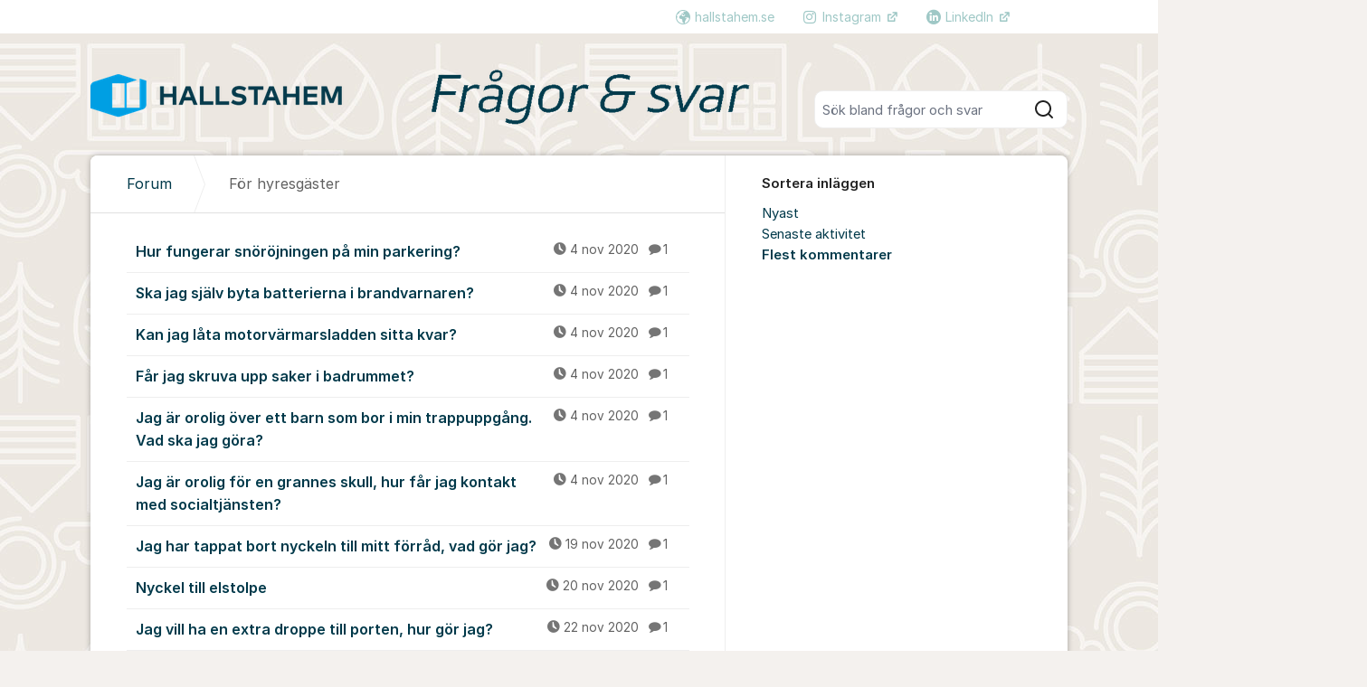

--- FILE ---
content_type: text/html; charset=utf-8
request_url: https://kundo.se/org/ab-hallstahem/posts/for-hyresgaster/?page=2&filters=sort%3Acomments
body_size: 12379
content:
<!DOCTYPE html>


<!--[if IE 9]>         <html class="no-js lt-ie10" lang="sv"> <![endif]-->
<!--[if gt IE 9]><!--> <html class="no-js " lang="sv"> <!--<![endif]-->
  <head>
    <meta charset="utf-8">
    <title>
  För hyresgäster - Hallstahem
</title>
    <meta name="viewport" content="width=device-width, initial-scale=1, shrink-to-fit=no">

    
      
    

    
  <link rel="canonical" href="https://kundo.se/org/ab-hallstahem/posts/for-hyresgaster/">


    
      <link rel="icon" href="/site_media/logo/favicon_mekOa14.png" type="image/x-icon">
    

    



  
<style>
  @font-face {
    font-family: "fontawesome";
    src:
    url(https://static.kundo.se/static/fonts/platform/fontawesome/fontawesome.4cad5fdcfa39.ttf) format("truetype"),
    url(https://static.kundo.se/static/fonts/platform/fontawesome/fontawesome.5009ab7e6a14.woff) format("woff"),
    url(https://static.kundo.se/static/fonts/platform/fontawesome/fontawesome.28e5db2ea709.svg#fontawesome) format("svg");
    font-weight: normal;
    font-style: normal
  }
  
</style>





<link rel="stylesheet" href="https://static.kundo.se/static/css/bundles/platform/platform.cde0ac78a156.css">
<link rel="stylesheet" href="https://static.kundo.se/static/css/bundles/text_editor/text-editor.acda0a0df806.css">



<link rel="stylesheet" href="https://static.kundo.se/static/css/bundles/forum/forum.afe35b007115.css">


  <link rel="stylesheet" href="https://static.kundo.se/org/ab-hallstahem/custom.css?with_media&amp;version=5791987457701494663&amp;toplist=1">


    

    <script>
      var html = document.querySelector('html');
      html.classList.remove('no-js');
      html.classList.add('js');
    </script>

    
    <script>
      /*
       in-viewport v0.4.1 | github.com/vvo/in-viewport#license
       lazyload v2.1.1 | github.com/vvo/lazyload#license
      */
      (function(e,g){function h(b,a,c){b.attachEvent?b.attachEvent("on"+a,c):b.addEventListener(a,c,!1)}function s(b){var a;return function(){var c=this,d=arguments;clearTimeout(a);a=setTimeout(function(){a=null;b.apply(c,d)},15)}}function t(b){function a(a,k,e){if(!d(g.documentElement,a)||!d(g.documentElement,b))return e?setTimeout(c(a,k,e),0):!1;var f=a.getBoundingClientRect(),l=b.getBoundingClientRect(),h=f.left,n=f.top,p=k,q=k;b===g.body?(p+=g.documentElement.clientWidth,q+=g.documentElement.clientHeight,
        l={bottom:b.scrollHeight,top:0,left:0,right:b.scrollWidth}):(h-=l.left,n-=l.top,p+=b.clientWidth,q+=b.clientHeight);if(!(f.right<l.left||f.left>l.right||f.bottom<l.top||f.top>l.bottom)&&n<=q&&h<=p)if(e)r.splice(m.call(r,a),1),e(a);else return!0;else if(e)setTimeout(c(a,k,e),0);else return!1}function c(b,e,d){-1===m.call(r,b)&&r.push(b);return function(){k.push(function(){a(b,e,d)})}}var k=[],r=[],u=b===g.body?e:b,n=s(function(){for(var a;a=k.shift();)a()});h(u,"scroll",n);u===e&&h(e,"resize",n);"function"===
          typeof window.MutationObserver&&f(r,b,n);return{b:b,a:a}}function m(b){for(var a=this.length;a--&&this[a]!==b;);return a}function f(b,a,c){function e(a){return-1!==m.call(b,a)}function d(a){return 0<g.call(a.addedNodes,e).length}var f=new MutationObserver(function(a){!0===a.some(d)&&setTimeout(c,0)}),g=Array.prototype.filter;f.observe(a,{childList:!0,subtree:!0})}var c=[];e.inViewport=function(b,a,e){var d=g.body;if(void 0===a||"function"===typeof a)e=a,a={};d=a.container||d;a=a.offset||0;for(var f=
            0;f<c.length;f++)if(c[f].b===d)return c[f].a(b,a,e);return c[c.push(t(d))-1].a(b,a,e)};var d=document.documentElement.compareDocumentPosition?function(b,a){return!!(b.compareDocumentPosition(a)&16)}:document.documentElement.contains?function(b,a){return b!==a&&(b.contains?b.contains(a):!1)}:function(b,a){for(;a=a.parentNode;)if(a===b)return!0;return!1}})(window,document);
      (function(e){function g(c){-1===m.call(f,c)&&f.push(c)}function h(c){function d(a){var d;if(d="function"===typeof c.src?c.src(a):a.getAttribute(c.src))a.src=d;a["data-lzled"]=!0;b[m.call(b,a)]=null}if(1<arguments.length)return inViewport.apply(void 0,arguments);c=t(c||{});"string"===typeof c.src&&g(c.src);var b=[];return function(a){a.onload=null;a.removeAttribute("onload");-1===m.call(b,a)&&inViewport(a,c,d)}}function s(c){c="HTML"+c+"Element";if(!1!==c in e){var d=e[c].prototype.getAttribute;e[c].prototype.getAttribute=
        function(b){if("src"===b){for(var a,c=0,e=f.length;c<e&&!(a=d.call(this,f[c]));c++);return a||d.call(this,b)}return d.call(this,b)}}}function t(c){var d={offset:333,src:"data-src",container:!1},b;for(b in d)void 0===c[b]&&(c[b]=d[b]);return c}function m(c){for(var d=this.length;d--&&this[d]!==c;);return d}var f=["data-src"];e.lazyload=h;e.lzld=h();s("Image");s("IFrame")})(window,document);
    </script>

    

    
  


    
      
    

  </head>

  
    
  

  <body
    class="kundo-forum sv"
    
    data-csrftoken="9xYuy9fuCj5jQjfC8jVGYZkjm5Q9HYf12hndVw32Wshwd081A7GJNrMMoTP5QzyE"
    data-react-init=""
    data-editor-version="4"
  >

    
    <a href="#content" class="skip-link visuallyhidden visuallyhidden--focusable">Hoppa till innehåll</a>
  
  




  





  <div class="tw-app">
    

    <div class="tw-app-body">
      

      <div class="tw-app-content">
        <div class="tw-app-scroll">
          <div class="tw-flex tw-flex-col tw-gap-0.5 *:tw-w-full">
            

            
          </div>

          
  <header class="header" aria-description="Välkommen till Hallstahems kundforum! Sök svar på en vanlig fråga, ställ en egen fråga eller kom med förslag på hur vi kan bli en hyresvärd i världsklass.Vi svarar på alla frågor inom 24 timmar på vardagar. Du får ett mejl när din fråga är besvarad.">
    <div id="header" class="header__header">
      <div class="wrapper-inner">
        <a href="/org/ab-hallstahem/" rel="home">
          
          
            
            <picture>
              <source srcset="https://kundo-web-uploaded-files-prod.s3.amazonaws.com/logo/-u6V3mRTOMyE.png?AWSAccessKeyId=AKIAJNMVIWHN72K2GIEA&amp;Signature=zYwwhWUwiW%2B0UtQU3IUV6Vryr5Y%3D&amp;Expires=1769107564" media="(max-width: 599px)">
              <img src="https://kundo-web-uploaded-files-prod.s3.amazonaws.com/logo/-u6V3mRTOMyE.png?AWSAccessKeyId=AKIAJNMVIWHN72K2GIEA&amp;Signature=zYwwhWUwiW%2B0UtQU3IUV6Vryr5Y%3D&amp;Expires=1769107564" alt="Hallstahem" class="logo">
            </picture>
            
          
        </a>
        
          <form class="search-form top" action="/org/ab-hallstahem/search/" role="search">
            <label class="visuallyhidden" for="main-search">Sök bland alla inlägg</label>
            <div class="field-wrapper">
              
              <input
                type="search"
                name="q"
                id="main-search"
                autocomplete="off"
                class="fn-autocomplete fn-search-box-field fn-autocomplete--minimal"
                placeholder="Sök bland frågor och svar"
                
                data-result-container="fn-search-box-autocomplete-result"
                aria-owns="fn-search-box-autocomplete-result"
                aria-haspopup="true"
                data-search-min-length="1"
                data-max-results="5"
                accesskey="4"
              >

              <button type="submit">
                <span class="visuallyhidden">Sök</span>
                <svg width="24" height="24" viewBox="0 0 24 24" xmlns="http://www.w3.org/2000/svg" aria-hidden="true">
  <path fill-rule="evenodd" clip-rule="evenodd" d="M4 11C4 7.13401 7.13401 4 11 4C14.866 4 18 7.13401 18 11C18 14.866 14.866 18 11 18C7.13401 18 4 14.866 4 11ZM11 2C6.02944 2 2 6.02944 2 11C2 15.9706 6.02944 20 11 20C13.125 20 15.078 19.2635 16.6177 18.0319L20.2929 21.7071C20.6834 22.0976 21.3166 22.0976 21.7071 21.7071C22.0976 21.3166 22.0976 20.6834 21.7071 20.2929L18.0319 16.6177C19.2635 15.078 20 13.125 20 11C20 6.02944 15.9706 2 11 2Z" fill="currentColor"/>
</svg>

              </button>
            </div>

            <div id="fn-search-box-autocomplete-result"
                 class="search-box-autocomplete-result search-box-autocomplete-result--minimal">
              <div class="content content--minimal">
                <ul class="list-unstyled"></ul>
                <a href="#" class="fn-autocomplete-more autocomplete-result-link">
                  <p class="search-box-autocomplete-result__link-text">
                    <span><svg width="24" height="24" viewBox="0 0 24 24" fill="none" xmlns="http://www.w3.org/2000/svg" aria-hidden="true">
  <path fill-rule="evenodd" clip-rule="evenodd" d="M9.29289 16.7071C8.90237 16.3166 8.90237 15.6834 9.29289 15.2929L12.5858 12L9.29289 8.70711C8.90237 8.31658 8.90237 7.68342 9.29289 7.29289C9.68342 6.90237 10.3166 6.90237 10.7071 7.29289L14.7071 11.2929C15.0976 11.6834 15.0976 12.3166 14.7071 12.7071L10.7071 16.7071C10.3166 17.0976 9.68342 17.0976 9.29289 16.7071Z" fill="currentColor"/>
</svg>
</span>
                    <span>Fler liknande inlägg</span>
                  </p>
                </a>
              </div>
            </div>

          </form>
        
      </div>
    </div>
    
      

  
    <nav class="toplist header__toplist">
      <div class="container toplist__content">

        <div class="toplist__website">
          
        </div>

        
          <div class="toplist__support-links">
            <span class="toplist__support-links-helper"></span>

            
              <a href="https://hallstahem.se/"  class="toplist__support-link">
              <span class="f-icon-earth webpage toplist__link-icon"></span> hallstahem.se
              </a>
            
              <a href="https://www.instagram.com/hallstahem/"  target="_blank" rel="noopener noreferrer"  class="toplist__support-link">
              <span class="f-icon-instagram-brands toplist__link-icon"></span> Instagram
              </a>
            
              <a href="https://www.linkedin.com/company/27239957"  target="_blank" rel="noopener noreferrer"  class="toplist__support-link">
              <span class="f-icon-linkedin toplist__link-icon"></span> LinkedIn
              </a>
            

            <button class="toplist__more-support-links-button fn-toplist__more-support-links-toggler" aria-haspopup="true" aria-expanded="false" aria-controls="overflowed-support-links" aria-hidden="true" tabindex="-1">
              <span class="toplist__more-support-links-button-dot"></span>
              <span class="toplist__more-support-links-button-dot"></span>
              <span class="toplist__more-support-links-button-dot"></span>
              <span class="visuallyhidden">Fler supportlänkar</span>
            </button>
          </div>
        

      </div>
      
        <div class="container">
          <div class="toplist__overflowed-support-links-wrapper">
            <div class="toplist__overflowed-support-links" id="overflowed-support-links" hidden></div>
          </div>
        </div>
      
    </nav>
  


    
  </header>


          <div id="content">
            <div class="shadow-wrapper wrapper-inner fn-stickem-container">
              <div class="content-plate">
                
  <main class="column-main">
    <div class="inner">
      
        <div class="position-relative">
          
          <nav role="navigation" aria-label="Länkstig">
            <ol aria-label="Länkstig" class="breadcrumb" itemscope itemtype="https://schema.org/BreadcrumbList">
              <li class="breadcrumb__item" itemprop="itemListElement" itemscope itemtype="https://schema.org/ListItem">
                <a title="Hallstahem" href="/org/ab-hallstahem/" class="breadcrumb__item-link" itemprop="item">
                  <span class="widescreen-only" itemprop="name">Forum</span>
                  <span class="icon--house" aria-label="Forum">
                    <svg width="24" height="24" viewBox="0 0 24 24" fill="none" xmlns="http://www.w3.org/2000/svg" aria-hidden="true">
  <g id="Kind=house">
    <path id="Union" fill-rule="evenodd" clip-rule="evenodd" d="M11.2952 4.10979C11.6852 3.72235 12.3148 3.72235 12.7048 4.10979L19.7048 11.064C19.8937 11.2518 20 11.5071 20 11.7735V19C20 19.5523 19.5523 20 19 20H5C4.44772 20 4 19.5523 4 19V11.7735C4 11.5071 4.10626 11.2518 4.29522 11.064L11.2952 4.10979ZM14.1144 2.69095C12.9444 1.52864 11.0556 1.52863 9.88565 2.69095L2.88565 9.6452C2.31878 10.2084 2 10.9744 2 11.7735V19C2 20.6569 3.34315 22 5 22H19C20.6569 22 22 20.6569 22 19V11.7735C22 10.9744 21.6812 10.2084 21.1144 9.6452L14.1144 2.69095ZM10 14C10 13.4477 10.4477 13 11 13H13C13.5523 13 14 13.4477 14 14V20H16V14C16 12.3431 14.6569 11 13 11H11C9.34315 11 8 12.3431 8 14V20H10V14Z" fill="currentColor"/>
  </g>
</svg>

                  </span>
                  <meta itemprop="position" content="1" />
                </a>
              </li>
              
  <li class="breadcrumb__item" itemprop="itemListElement" itemscope itemtype="https://schema.org/ListItem" aria-current="page">
    <span itemprop="name">För hyresgäster</span>
    <meta itemprop="position" content="2" />
  </li>

            </ol>
          </nav>
        </div>
      

      
  <section role="region" class="widescreen-wrapper-box" aria-label="För hyresgäster">
    <h1 class="visuallyhidden article-heading no-whitespace">För hyresgäster</h1>

    <ul class="dialog-list dialog-list-no-heading" aria-label="För hyresgäster">
      
        
<li>
  <a href="/org/ab-hallstahem/d/hur-fungerar-snorojningen-pa-min-parkering/"
     aria-label="Hur fungerar snöröjningen på min parkering? "
     aria-description="1 kommentar"
     >
    Hur fungerar snöröjningen på min parkering? 

    <span class="dialog-meta">
      
        
          <time class="f-icon-clock" datetime="2020-11-04T16:02:40+01:00" title="2020-11-04 16:02">4 nov 2020</time>
        
      
      
        <span class="comment-count f-icon-comment">1</span>
      
    </span>
  </a>
</li>

      
        
<li>
  <a href="/org/ab-hallstahem/d/ska-jag-kolla-min-brandvarnare-da-och-da/"
     aria-label="Ska jag själv byta batterierna i brandvarnaren? "
     aria-description="1 kommentar"
     >
    Ska jag själv byta batterierna i brandvarnaren? 

    <span class="dialog-meta">
      
        
          <time class="f-icon-clock" datetime="2020-11-04T16:07:39+01:00" title="2020-11-04 16:07">4 nov 2020</time>
        
      
      
        <span class="comment-count f-icon-comment">1</span>
      
    </span>
  </a>
</li>

      
        
<li>
  <a href="/org/ab-hallstahem/d/kan-jag-lata-motorvarmarsladden-sitta-kvar/"
     aria-label="Kan jag låta motorvärmarsladden sitta kvar? "
     aria-description="1 kommentar"
     >
    Kan jag låta motorvärmarsladden sitta kvar? 

    <span class="dialog-meta">
      
        
          <time class="f-icon-clock" datetime="2020-11-04T16:11:45+01:00" title="2020-11-04 16:11">4 nov 2020</time>
        
      
      
        <span class="comment-count f-icon-comment">1</span>
      
    </span>
  </a>
</li>

      
        
<li>
  <a href="/org/ab-hallstahem/d/far-jag-skruva-upp-saker-i-badrummet/"
     aria-label="Får jag skruva upp saker i badrummet? "
     aria-description="1 kommentar"
     >
    Får jag skruva upp saker i badrummet? 

    <span class="dialog-meta">
      
        
          <time class="f-icon-clock" datetime="2020-11-04T16:15:59+01:00" title="2020-11-04 16:15">4 nov 2020</time>
        
      
      
        <span class="comment-count f-icon-comment">1</span>
      
    </span>
  </a>
</li>

      
        
<li>
  <a href="/org/ab-hallstahem/d/jag-ar-orolig-over-ett-barn-som-bor-i-min-trappupp/"
     aria-label="Jag är orolig över ett barn som bor i min trappuppgång. Vad ska jag göra? "
     aria-description="1 kommentar"
     >
    Jag är orolig över ett barn som bor i min trappuppgång. Vad ska jag göra? 

    <span class="dialog-meta">
      
        
          <time class="f-icon-clock" datetime="2020-11-04T16:40:27+01:00" title="2020-11-04 16:40">4 nov 2020</time>
        
      
      
        <span class="comment-count f-icon-comment">1</span>
      
    </span>
  </a>
</li>

      
        
<li>
  <a href="/org/ab-hallstahem/d/jag-ar-orolig-for-en-grannes-rakning-hur-far-jag-k/"
     aria-label="Jag är orolig för en grannes skull, hur får jag kontakt med socialtjänsten? "
     aria-description="1 kommentar"
     >
    Jag är orolig för en grannes skull, hur får jag kontakt med socialtjänsten? 

    <span class="dialog-meta">
      
        
          <time class="f-icon-clock" datetime="2020-11-04T16:47:27+01:00" title="2020-11-04 16:47">4 nov 2020</time>
        
      
      
        <span class="comment-count f-icon-comment">1</span>
      
    </span>
  </a>
</li>

      
        
<li>
  <a href="/org/ab-hallstahem/d/jag-har-tappat-bort-nyckeln-till-mitt-forrad-vad-g/"
     aria-label="Jag har tappat bort nyckeln till mitt förråd, vad gör jag? "
     aria-description="1 kommentar"
     >
    Jag har tappat bort nyckeln till mitt förråd, vad gör jag? 

    <span class="dialog-meta">
      
        
          <time class="f-icon-clock" datetime="2020-11-19T15:35:12+01:00" title="2020-11-19 15:35">19 nov 2020</time>
        
      
      
        <span class="comment-count f-icon-comment">1</span>
      
    </span>
  </a>
</li>

      
        
<li>
  <a href="/org/ab-hallstahem/d/parkering-isp3/"
     aria-label="Nyckel till elstolpe "
     aria-description="1 kommentar"
     >
    Nyckel till elstolpe 

    <span class="dialog-meta">
      
        
          <time class="f-icon-clock" datetime="2020-11-20T12:13:30+01:00" title="2020-11-20 12:13">20 nov 2020</time>
        
      
      
        <span class="comment-count f-icon-comment">1</span>
      
    </span>
  </a>
</li>

      
        
<li>
  <a href="/org/ab-hallstahem/d/kop-av-extra-droppe-till-porten/"
     aria-label="Jag vill ha en extra droppe till porten, hur gör jag? "
     aria-description="1 kommentar"
     >
    Jag vill ha en extra droppe till porten, hur gör jag? 

    <span class="dialog-meta">
      
        
          <time class="f-icon-clock" datetime="2020-11-22T21:30:52+01:00" title="2020-11-22 21:30">22 nov 2020</time>
        
      
      
        <span class="comment-count f-icon-comment">1</span>
      
    </span>
  </a>
</li>

      
        
<li>
  <a href="/org/ab-hallstahem/d/vatten-tfcp/"
     aria-label="Betalar man för sitt varmvatten? "
     aria-description="1 kommentar"
     >
    Betalar man för sitt varmvatten? 

    <span class="dialog-meta">
      
        
          <time class="f-icon-clock" datetime="2020-12-14T12:11:52+01:00" title="2020-12-14 12:11">14 dec 2020</time>
        
      
      
        <span class="comment-count f-icon-comment">1</span>
      
    </span>
  </a>
</li>

      
        
<li>
  <a href="/org/ab-hallstahem/d/badkar-u4a3/"
     aria-label="Jag har inget badkar - kan ni sätta in ett? "
     aria-description="1 kommentar"
     >
    Jag har inget badkar - kan ni sätta in ett? 

    <span class="dialog-meta">
      
        
          <time class="f-icon-clock" datetime="2020-12-20T12:41:48+01:00" title="2020-12-20 12:41">20 dec 2020</time>
        
      
      
        <span class="comment-count f-icon-comment">1</span>
      
    </span>
  </a>
</li>

      
        
<li>
  <a href="/org/ab-hallstahem/d/extra-nyckel-nvzb/"
     aria-label="Hur gör jag om jag vill ha en extra nyckel? "
     aria-description="1 kommentar"
     >
    Hur gör jag om jag vill ha en extra nyckel? 

    <span class="dialog-meta">
      
        
          <time class="f-icon-clock" datetime="2021-01-04T13:52:57+01:00" title="2021-01-04 13:52">4 jan 2021</time>
        
      
      
        <span class="comment-count f-icon-comment">1</span>
      
    </span>
  </a>
</li>

      
        
<li>
  <a href="/org/ab-hallstahem/d/p-plats-4mj5/"
     aria-label="Jag kan inte logga in i appen för motorvärmare "
     aria-description="1 kommentar"
     >
    Jag kan inte logga in i appen för motorvärmare 

    <span class="dialog-meta">
      
        
          <time class="f-icon-clock" datetime="2021-02-04T10:05:07+01:00" title="2021-02-04 10:05">4 feb 2021</time>
        
      
      
        <span class="comment-count f-icon-comment">1</span>
      
    </span>
  </a>
</li>

      
        
<li>
  <a href="/org/ab-hallstahem/d/tv-abonemang-lp13/"
     aria-label="Vad har man för TV via er? "
     aria-description="1 kommentar"
     >
    Vad har man för TV via er? 

    <span class="dialog-meta">
      
        
          <time class="f-icon-clock" datetime="2021-02-05T15:34:55+01:00" title="2021-02-05 15:34">5 feb 2021</time>
        
      
      
        <span class="comment-count f-icon-comment">1</span>
      
    </span>
  </a>
</li>

      
        
<li>
  <a href="/org/ab-hallstahem/d/radonmatning-tbq3/"
     aria-label="Gör ni radonmätningar? "
     aria-description="1 kommentar"
     >
    Gör ni radonmätningar? 

    <span class="dialog-meta">
      
        
          <time class="f-icon-clock" datetime="2021-02-08T10:48:52+01:00" title="2021-02-08 10:48">8 feb 2021</time>
        
      
      
        <span class="comment-count f-icon-comment">1</span>
      
    </span>
  </a>
</li>

      
        
<li>
  <a href="/org/ab-hallstahem/d/dusch-ulut/"
     aria-label="Kan jag ta bort mitt badkar? "
     aria-description="1 kommentar"
     >
    Kan jag ta bort mitt badkar? 

    <span class="dialog-meta">
      
        
          <time class="f-icon-clock" datetime="2021-02-17T14:09:58+01:00" title="2021-02-17 14:09">17 feb 2021</time>
        
      
      
        <span class="comment-count f-icon-comment">1</span>
      
    </span>
  </a>
</li>

      
        
<li>
  <a href="/org/ab-hallstahem/d/far-man-stalla-en-moped-i-cykelforradet/"
     aria-label="Får man ställa en moped i cykelförrådet? "
     aria-description="1 kommentar"
     >
    Får man ställa en moped i cykelförrådet? 

    <span class="dialog-meta">
      
        
          <time class="f-icon-clock" datetime="2021-03-21T18:15:56+01:00" title="2021-03-21 18:15">21 mar 2021</time>
        
      
      
        <span class="comment-count f-icon-comment">1</span>
      
    </span>
  </a>
</li>

      
        
<li>
  <a href="/org/ab-hallstahem/d/hur-ofta-stadas-trapphuset/"
     aria-label="Hur ofta städar ni i trapphusen? "
     aria-description="1 kommentar"
     >
    Hur ofta städar ni i trapphusen? 

    <span class="dialog-meta">
      
        
          <time class="f-icon-clock" datetime="2021-04-14T08:54:46+02:00" title="2021-04-14 08:54">14 apr 2021</time>
        
      
      
        <span class="comment-count f-icon-comment">1</span>
      
    </span>
  </a>
</li>

      
        
<li>
  <a href="/org/ab-hallstahem/d/anvandning-av-lagenhet-ciis/"
     aria-label="Får jag ha eget företag hemma? "
     aria-description="1 kommentar"
     >
    Får jag ha eget företag hemma? 

    <span class="dialog-meta">
      
        
          <time class="f-icon-clock" datetime="2021-05-10T16:47:49+02:00" title="2021-05-10 16:47">10 maj 2021</time>
        
      
      
        <span class="comment-count f-icon-comment">1</span>
      
    </span>
  </a>
</li>

      
        
<li>
  <a href="/org/ab-hallstahem/d/far-man-ha-pool-pa-grasmattan-utanfor/"
     aria-label="Får man ha pool på gräsmattan utanför? "
     aria-description="1 kommentar"
     >
    Får man ha pool på gräsmattan utanför? 

    <span class="dialog-meta">
      
        
          <time class="f-icon-clock" datetime="2021-06-07T14:58:38+02:00" title="2021-06-07 14:58">7 jun 2021</time>
        
      
      
        <span class="comment-count f-icon-comment">1</span>
      
    </span>
  </a>
</li>

      
        
<li>
  <a href="/org/ab-hallstahem/d/var-ska-mina-gaster-parkera/"
     aria-label="Var ska mina gäster parkera? "
     aria-description="1 kommentar"
     >
    Var ska mina gäster parkera? 

    <span class="dialog-meta">
      
        
          <time class="f-icon-clock" datetime="2021-06-10T13:30:01+02:00" title="2021-06-10 13:30">10 jun 2021</time>
        
      
      
        <span class="comment-count f-icon-comment">1</span>
      
    </span>
  </a>
</li>

      
        
<li>
  <a href="/org/ab-hallstahem/d/inbrott-i-kallarforad/"
     aria-label="Jag har fått inbrott i mitt förråd, vad gör jag? "
     aria-description="1 kommentar"
     >
    Jag har fått inbrott i mitt förråd, vad gör jag? 

    <span class="dialog-meta">
      
        
          <time class="f-icon-clock" datetime="2021-06-19T19:43:41+02:00" title="2021-06-19 19:43">19 jun 2021</time>
        
      
      
        <span class="comment-count f-icon-comment">1</span>
      
    </span>
  </a>
</li>

      
        
<li>
  <a href="/org/ab-hallstahem/d/har-ni-askskydd/"
     aria-label="Har ni åskskydd? "
     aria-description="1 kommentar"
     >
    Har ni åskskydd? 

    <span class="dialog-meta">
      
        
          <time class="f-icon-clock" datetime="2021-06-21T08:30:49+02:00" title="2021-06-21 08:30">21 jun 2021</time>
        
      
      
        <span class="comment-count f-icon-comment">1</span>
      
    </span>
  </a>
</li>

      
        
<li>
  <a href="/org/ab-hallstahem/d/satt-up-tvn-pa-vaggen/"
     aria-label="Får man sätta upp sin TV på väggen? "
     aria-description="1 kommentar"
     >
    Får man sätta upp sin TV på väggen? 

    <span class="dialog-meta">
      
        
          <time class="f-icon-clock" datetime="2021-08-21T16:28:56+02:00" title="2021-08-21 16:28">21 aug 2021</time>
        
      
      
        <span class="comment-count f-icon-comment">1</span>
      
    </span>
  </a>
</li>

      
        
<li>
  <a href="/org/ab-hallstahem/d/parkeringsplats-kh9d/"
     aria-label="Kan man ha fler än en parkeringsplats? "
     aria-description="1 kommentar"
     >
    Kan man ha fler än en parkeringsplats? 

    <span class="dialog-meta">
      
        
          <time class="f-icon-clock" datetime="2021-08-24T10:28:01+02:00" title="2021-08-24 10:28">24 aug 2021</time>
        
      
      
        <span class="comment-count f-icon-comment">1</span>
      
    </span>
  </a>
</li>

      
        
<li>
  <a href="/org/ab-hallstahem/d/frascha-till-badrummet/"
     aria-label="Får jag fräscha till badrummet? "
     aria-description="1 kommentar"
     >
    Får jag fräscha till badrummet? 

    <span class="dialog-meta">
      
        
          <time class="f-icon-clock" datetime="2021-09-08T22:53:48+02:00" title="2021-09-08 22:53">8 sep 2021</time>
        
      
      
        <span class="comment-count f-icon-comment">1</span>
      
    </span>
  </a>
</li>

      
        
<li>
  <a href="/org/ab-hallstahem/d/hyreskostnad-vbp7/"
     aria-label="Varför har vi olika hyror? "
     aria-description="1 kommentar"
     >
    Varför har vi olika hyror? 

    <span class="dialog-meta">
      
        
          <time class="f-icon-clock" datetime="2021-09-17T11:19:28+02:00" title="2021-09-17 11:19">17 sep 2021</time>
        
      
      
        <span class="comment-count f-icon-comment">1</span>
      
    </span>
  </a>
</li>

      
        
<li>
  <a href="/org/ab-hallstahem/d/varfor-blir-det-kondens-pa-mina-fonster/"
     aria-label="Varför blir det kondens på mina fönster? "
     aria-description="1 kommentar"
     >
    Varför blir det kondens på mina fönster? 

    <span class="dialog-meta">
      
        
          <time class="f-icon-clock" datetime="2021-09-27T10:37:24+02:00" title="2021-09-27 10:37">27 sep 2021</time>
        
      
      
        <span class="comment-count f-icon-comment">1</span>
      
    </span>
  </a>
</li>

      
        
<li>
  <a href="/org/ab-hallstahem/d/det-ar-stromlost-i-koket-vad-gor-jag/"
     aria-label="Det är strömlöst i köket, vad gör jag? "
     aria-description="1 kommentar"
     >
    Det är strömlöst i köket, vad gör jag? 

    <span class="dialog-meta">
      
        
          <time class="f-icon-clock" datetime="2021-09-30T14:16:57+02:00" title="2021-09-30 14:16">30 sep 2021</time>
        
      
      
        <span class="comment-count f-icon-comment">1</span>
      
    </span>
  </a>
</li>

      
        
<li>
  <a href="/org/ab-hallstahem/d/trafik-storande/"
     aria-label="Jag störs av trafik utanför lägenheten, vad kan jag göra? "
     aria-description="1 kommentar"
     >
    Jag störs av trafik utanför lägenheten, vad kan jag göra? 

    <span class="dialog-meta">
      
        
          <time class="f-icon-clock" datetime="2021-10-11T08:36:48+02:00" title="2021-10-11 08:36">11 okt 2021</time>
        
      
      
        <span class="comment-count f-icon-comment">1</span>
      
    </span>
  </a>
</li>

      
        
<li>
  <a href="/org/ab-hallstahem/d/uppsagning-av-lagenhet-c7re/"
     aria-label="Måste jag säga upp garaget separat? "
     aria-description="1 kommentar"
     >
    Måste jag säga upp garaget separat? 

    <span class="dialog-meta">
      
        
          <time class="f-icon-clock" datetime="2021-10-12T17:29:07+02:00" title="2021-10-12 17:29">12 okt 2021</time>
        
      
      
        <span class="comment-count f-icon-comment">1</span>
      
    </span>
  </a>
</li>

      
        
<li>
  <a href="/org/ab-hallstahem/d/diskmaskin-edz1/"
     aria-label="Kan Hallstahem koppla in min diskmaskin? "
     aria-description="1 kommentar"
     >
    Kan Hallstahem koppla in min diskmaskin? 

    <span class="dialog-meta">
      
        
          <time class="f-icon-clock" datetime="2021-10-19T17:37:21+02:00" title="2021-10-19 17:37">19 okt 2021</time>
        
      
      
        <span class="comment-count f-icon-comment">1</span>
      
    </span>
  </a>
</li>

      
        
<li>
  <a href="/org/ab-hallstahem/d/sanda-trapp-vid-egen-ingang/"
     aria-label="Vem ska sanda vid egen ingång? "
     aria-description="1 kommentar"
     >
    Vem ska sanda vid egen ingång? 

    <span class="dialog-meta">
      
        
          <time class="f-icon-clock" datetime="2021-11-22T21:57:57+01:00" title="2021-11-22 21:57">22 nov 2021</time>
        
      
      
        <span class="comment-count f-icon-comment">1</span>
      
    </span>
  </a>
</li>

      
        
<li>
  <a href="/org/ab-hallstahem/d/nar-byter-ni-fonster-hemma-hos-mig/"
     aria-label="När byter ni fönster hemma hos mig? "
     aria-description="1 kommentar"
     >
    När byter ni fönster hemma hos mig? 

    <span class="dialog-meta">
      
        
          <time class="f-icon-clock" datetime="2021-12-02T22:24:41+01:00" title="2021-12-02 22:24">2 dec 2021</time>
        
      
      
        <span class="comment-count f-icon-comment">1</span>
      
    </span>
  </a>
</li>

      
        
<li>
  <a href="/org/ab-hallstahem/d/tillgang-till-gym/"
     aria-label="Var ligger gymmet på Hästhovsvägen 1? "
     aria-description="1 kommentar"
     >
    Var ligger gymmet på Hästhovsvägen 1? 

    <span class="dialog-meta">
      
        
          <time class="f-icon-clock" datetime="2022-01-03T13:00:26+01:00" title="2022-01-03 13:00">3 jan 2022</time>
        
      
      
        <span class="comment-count f-icon-comment">1</span>
      
    </span>
  </a>
</li>

      
        
<li>
  <a href="/org/ab-hallstahem/d/hur-vet-jag-om-jag-fatt-vaggloss/"
     aria-label="Hur vet jag om jag fått vägglöss? "
     aria-description="1 kommentar"
     >
    Hur vet jag om jag fått vägglöss? 

    <span class="dialog-meta">
      
        
          <time class="f-icon-clock" datetime="2022-01-03T15:16:47+01:00" title="2022-01-03 15:16">3 jan 2022</time>
        
      
      
        <span class="comment-count f-icon-comment">1</span>
      
    </span>
  </a>
</li>

      
        
<li>
  <a href="/org/ab-hallstahem/d/hur-gar-en-vagglus-sanering-till/"
     aria-label="Hur går en vägglus-sanering till? "
     aria-description="1 kommentar"
     >
    Hur går en vägglus-sanering till? 

    <span class="dialog-meta">
      
        
          <time class="f-icon-clock" datetime="2022-01-03T15:19:26+01:00" title="2022-01-03 15:19">3 jan 2022</time>
        
      
      
        <span class="comment-count f-icon-comment">1</span>
      
    </span>
  </a>
</li>

      
        
<li>
  <a href="/org/ab-hallstahem/d/hur-kan-jag-undvika-att-drabbas-av-vaggloss/"
     aria-label="Hur kan jag undvika att drabbas av vägglöss? "
     aria-description="1 kommentar"
     >
    Hur kan jag undvika att drabbas av vägglöss? 

    <span class="dialog-meta">
      
        
          <time class="f-icon-clock" datetime="2022-01-03T15:21:24+01:00" title="2022-01-03 15:21">3 jan 2022</time>
        
      
      
        <span class="comment-count f-icon-comment">1</span>
      
    </span>
  </a>
</li>

      
        
<li>
  <a href="/org/ab-hallstahem/d/jag-misstanker-att-jag-har-en-vattenskada-vad-ska-/"
     aria-label="Jag misstänker att jag har en vattenskada. Vad ska jag göra? "
     aria-description="1 kommentar"
     >
    Jag misstänker att jag har en vattenskada. Vad ska jag göra? 

    <span class="dialog-meta">
      
        
          <time class="f-icon-clock" datetime="2022-01-03T15:24:18+01:00" title="2022-01-03 15:24">3 jan 2022</time>
        
      
      
        <span class="comment-count f-icon-comment">1</span>
      
    </span>
  </a>
</li>

      
        
<li>
  <a href="/org/ab-hallstahem/d/jag-ser-att-ni-rensar-bort-cyklar-ibland-varfor-da/"
     aria-label="Jag ser att ni rensar bort cyklar ibland, varför då? "
     aria-description="1 kommentar"
     >
    Jag ser att ni rensar bort cyklar ibland, varför då? 

    <span class="dialog-meta">
      
        
          <time class="f-icon-clock" datetime="2022-01-03T15:39:06+01:00" title="2022-01-03 15:39">3 jan 2022</time>
        
      
      
        <span class="comment-count f-icon-comment">1</span>
      
    </span>
  </a>
</li>

      
        
<li>
  <a href="/org/ab-hallstahem/d/vad-far-man-ha-i-sitt-garage/"
     aria-label="Vad får man ha i sitt garage? "
     aria-description="1 kommentar"
     >
    Vad får man ha i sitt garage? 

    <span class="dialog-meta">
      
        
          <time class="f-icon-clock" datetime="2022-01-03T15:55:40+01:00" title="2022-01-03 15:55">3 jan 2022</time>
        
      
      
        <span class="comment-count f-icon-comment">1</span>
      
    </span>
  </a>
</li>

      
        
<li>
  <a href="/org/ab-hallstahem/d/hjalper-ni-seniorer-att-satta-upp-gardiner-byta-gl/"
     aria-label="Hjälper ni seniorer att sätta upp gardiner, byta glödlampor eller liknande? "
     aria-description="1 kommentar"
     >
    Hjälper ni seniorer att sätta upp gardiner, byta glödlampor eller liknande? 

    <span class="dialog-meta">
      
        
          <time class="f-icon-clock" datetime="2022-01-04T10:37:19+01:00" title="2022-01-04 10:37">4 jan 2022</time>
        
      
      
        <span class="comment-count f-icon-comment">1</span>
      
    </span>
  </a>
</li>

      
        
<li>
  <a href="/org/ab-hallstahem/d/varfor-maste-jag-visa-leg/"
     aria-label="Varför måste jag visa leg? "
     aria-description="1 kommentar"
     >
    Varför måste jag visa leg? 

    <span class="dialog-meta">
      
        
          <time class="f-icon-clock" datetime="2022-01-04T10:41:31+01:00" title="2022-01-04 10:41">4 jan 2022</time>
        
      
      
        <span class="comment-count f-icon-comment">1</span>
      
    </span>
  </a>
</li>

      
        
<li>
  <a href="/org/ab-hallstahem/d/far-man-hyreshojning-vid-sarskilda-atgarder-t-ex-n/"
     aria-label="Får man hyreshöjning vid särskilda åtgärder, t ex nya fönster eller dörrar? "
     aria-description="1 kommentar"
     >
    Får man hyreshöjning vid särskilda åtgärder, t ex nya fönster eller dörrar? 

    <span class="dialog-meta">
      
        
          <time class="f-icon-clock" datetime="2022-01-04T11:37:47+01:00" title="2022-01-04 11:37">4 jan 2022</time>
        
      
      
        <span class="comment-count f-icon-comment">1</span>
      
    </span>
  </a>
</li>

      
        
<li>
  <a href="/org/ab-hallstahem/d/varfor-maste-hyran-hojas-varje-ar/"
     aria-label="Varför måste hyran höjas varje år? "
     aria-description="1 kommentar"
     >
    Varför måste hyran höjas varje år? 

    <span class="dialog-meta">
      
        
          <time class="f-icon-clock" datetime="2022-01-04T11:53:27+01:00" title="2022-01-04 11:53">4 jan 2022</time>
        
      
      
        <span class="comment-count f-icon-comment">1</span>
      
    </span>
  </a>
</li>

      
        
<li>
  <a href="/org/ab-hallstahem/d/jag-har-ingen-gron-hallare-till-den-bruna-matavfal/"
     aria-label="Jag har ingen grön hållare till den bruna matavfallspåsen, kan jag få en? "
     aria-description="1 kommentar"
     >
    Jag har ingen grön hållare till den bruna matavfallspåsen, kan jag få en? 

    <span class="dialog-meta">
      
        
          <time class="f-icon-clock" datetime="2022-01-07T11:36:05+01:00" title="2022-01-07 11:36">7 jan 2022</time>
        
      
      
        <span class="comment-count f-icon-comment">1</span>
      
    </span>
  </a>
</li>

      
        
<li>
  <a href="/org/ab-hallstahem/d/maste-jag-kallsortera-mina-sopor/"
     aria-label="Måste jag källsortera mina sopor? "
     aria-description="1 kommentar"
     >
    Måste jag källsortera mina sopor? 

    <span class="dialog-meta">
      
        
          <time class="f-icon-clock" datetime="2022-01-07T11:38:12+01:00" title="2022-01-07 11:38">7 jan 2022</time>
        
      
      
        <span class="comment-count f-icon-comment">1</span>
      
    </span>
  </a>
</li>

      
        
<li>
  <a href="/org/ab-hallstahem/d/inglasad-balkong-5tk8/"
     aria-label="Kan jag få inglasad balkong? "
     aria-description="1 kommentar"
     >
    Kan jag få inglasad balkong? 

    <span class="dialog-meta">
      
        
          <time class="f-icon-clock" datetime="2022-01-12T15:50:52+01:00" title="2022-01-12 15:50">12 jan 2022</time>
        
      
      
        <span class="comment-count f-icon-comment">1</span>
      
    </span>
  </a>
</li>

      
        
<li>
  <a href="/org/ab-hallstahem/d/parkering-x66a/"
     aria-label="Varför kan jag inte söka ledig p-plats? "
     aria-description="1 kommentar"
     >
    Varför kan jag inte söka ledig p-plats? 

    <span class="dialog-meta">
      
        
          <time class="f-icon-clock" datetime="2022-01-18T14:42:31+01:00" title="2022-01-18 14:42">18 jan 2022</time>
        
      
      
        <span class="comment-count f-icon-comment">1</span>
      
    </span>
  </a>
</li>

      
        
<li>
  <a href="/org/ab-hallstahem/d/hundlatriner/"
     aria-label="Kan ni sätta upp fler hundlatriner? "
     aria-description="1 kommentar"
     >
    Kan ni sätta upp fler hundlatriner? 

    <span class="dialog-meta">
      
        
          <time class="f-icon-clock" datetime="2022-01-27T16:48:44+01:00" title="2022-01-27 16:48">27 jan 2022</time>
        
      
      
        <span class="comment-count f-icon-comment">1</span>
      
    </span>
  </a>
</li>

      
    </ul>

    <div class="pagination-footer pagination-footer-nopadding">
      <div>
        
<div class="pagination">
  <div>
    
      
        <a href="?page=1&amp;filters=sort%3Acomments" class="prev f-icon-arrow-left2">
          Föregående
        </a>
      
    
    
      
        <ul class="list-unstyled">
          
            <li>
              
                
                  <a href="?page=1&amp;filters=sort%3Acomments" class="page">1</a>
                
              
            </li>
          
            <li>
              
                
                  <span class="current page bolder">2</span>
                
              
            </li>
          
            <li>
              
                
                  <a href="?page=3&amp;filters=sort%3Acomments" class="page">3</a>
                
              
            </li>
          
            <li>
              
                
                  <a href="?page=4&amp;filters=sort%3Acomments" class="page">4</a>
                
              
            </li>
          
        </ul>
      
    
    
      
        <a href="?page=3&amp;filters=sort%3Acomments" class="next f-icon-arrow-right2">
          Nästa
        </a>
      
    
  </div>
</div>

      </div>
    </div>
  </section>

    </div>
  </main>
  <div id="complementary">
    <aside class="forum-aside" role="complementary" aria-labelledby="aside-title">
      <div class="flex flex-col flex-grow">
        
  
  <section class="forum-filter" role="region" aria-label="Sortera inläggen">
    <h2>Sortera inläggen</h2>
    <div>
      <ul role="menu" class="list-unstyled" aria-label="Sortera inläggen">
        
          
            <li role="none">
              <a role="menuitem" href="?" >
                Nyast
              </a>
            </li>
          
        
          
            <li role="none">
              <a role="menuitem" href="?filters=sort%3Alast_activity" >
                Senaste aktivitet
              </a>
            </li>
          
        
          
            <li role="none">
              <a role="menuitem" href="?filters=sort%3Acomments" class="selected" aria-current="page">
                Flest kommentarer
              </a>
            </li>
          
        
          
        
          
        
          
        
      </ul>
    </div>
  </section>



      </div>
    </aside>
  </div>

                
              </div>
              
  
<footer class="footer__forum" role="contentinfo">
  
    <div class="footer__forum--bottom">
      

  <div class="powered-by-kundo">
    Supportforum från
    <svg
      id="Graphics"
      xmlns="http://www.w3.org/2000/svg"
      viewBox="0 0 1022 250"
      width="45px"
      style="margin-top: -1px"
    >
      <path
        fill="#7b808e"
        d="m336,152c0,10.02-.58,15.68-1.65,20.02-5.59,22.61-24.68,35.98-46.35,35.98s-40.77-13.38-46.36-36c-1.07-4.34-1.64-9.96-1.64-20V42h-40v111c0,12.05.5,18.83,1.44,24,7.52,41.03,43.52,71,86.56,71s79.18-29.3,86.6-70.99c.92-5.16,1.4-11.96,1.4-24.03V42h-40v110Z"
      />
      <path
        fill="#7b808e"
        d="m492,36c-43.13,0-79.18,29.3-86.6,70.99-.92,5.16-1.4,11.96-1.4,24.03v112.98h40v-112c0-10.02.58-15.68,1.65-20.02,5.59-22.61,24.68-35.98,46.35-35.98s40.77,13.38,46.36,36c1.07,4.34,1.64,9.96,1.64,20v112h40v-113c0-12.05-.5-18.83-1.44-24-7.52-41.03-43.52-71-86.56-71Z"
      />
      <path
        fill="#7b808e"
        d="m1007.3,84c-17.56-31.8-49.75-48-83.28-48s-65.72,16.2-83.28,47.99c-8.62,15.6-12.74,34.97-12.74,58.01s4.13,42.42,12.75,58.03c17.56,31.78,49.74,47.97,83.27,47.97s65.72-16.2,83.28-47.99c8.62-15.6,12.71-34.96,12.71-58.01s-4.09-42.4-12.7-58Zm-34.7,94.12c-10.24,19.79-29.01,29.88-48.56,29.88s-38.32-10.08-48.56-29.87c-5.03-9.72-7.44-21.78-7.44-36.13s2.4-26.41,7.43-36.12c10.24-19.79,29.01-29.88,48.56-29.88s38.33,10.09,48.57,29.89c5.02,9.71,7.41,21.77,7.41,36.11s-2.38,26.4-7.41,36.12Z"
      />
      <path
        fill="#7b808e"
        d="m761,58.2c-16-15.2-36.21-22.2-58.97-22.2-33.54,0-65.73,16.2-83.29,47.99-8.62,15.6-12.74,34.97-12.74,58.01s4.13,42.42,12.75,58.03c17.56,31.78,49.74,47.97,83.27,47.97,22.76,0,42.97-7,58.97-22.2v18.2h40V0h-40v58.2Zm-10.38,119.92c-10.24,19.79-29.06,29.88-48.62,29.88s-38.27-10.08-48.52-29.87c-5.03-9.72-7.48-21.78-7.48-36.13s2.45-26.41,7.48-36.12c10.24-19.79,28.96-29.88,48.52-29.88s38.38,10.09,48.62,29.89c5.02,9.71,7.38,21.77,7.38,36.11s-2.36,26.4-7.38,36.12Z"
      />
      <path
        fill="#7b808e"
        d="m137.55,108.02c12.28-18.18,29.28-44.11,43.45-66.02h-48c-30.38,46-61.49,91.77-93,135V0S0,0,0,0v244h40c19.38-24.9,38.7-51.42,56.91-77.2,2.06,4.06,4.06,7.35,6.83,11.45l45.26,65.76h48.5s-60.33-87.98-60.33-87.98c-11.67-18.01-11.51-30.4.38-47.99Z"
      />
    </svg>
  </div>


      <div class="footer__forum--bottom-links">
        

  
    <a href="/org/ab-hallstahem/login/?next=/org/ab-hallstahem/posts/for-hyresgaster/" rel="nofollow" class="login-link">
      Logga in
    </a>
  


        <a href="/org/ab-hallstahem/cookie-information/" class="cookie-link">Om cookies</a>
      </div>
      
    </div>
  
</footer>


            </div>
          </div>
        </div>
      </div>
    </div>
  </div>

    
      <script>
        window.TRANSLATIONS = window.TRANSLATIONS || {};
        window.TRANSLATIONS.update = function update(obj){for(x in obj){this[x]=obj[x]}return this};
      </script>
    

    
    
  
<script>
  window.KUNDO = window.KUNDO || {}
  window.FEATURES = {"ai_knowledge_search": true, "use_froala_4": true}

  window.KUNDO.is_active = function(feature) {
    return window.FEATURES[feature] || false;
  }

  
    var CURRENT_ORGANIZATION_ID = 1237;
  
  var CURRENT_LANGUAGE = "sv";
  var UPLOADS_MAX_SIZE = 52428800;
  var STATIC_CDN_HOST = "https://static.kundo.se";

  window.ADMIN_URL = "https://admin.kundo.app";
  window.DATA = {}

</script>
<script>
  window.TRANSLATIONS = window.TRANSLATIONS || {};
  window.TRANSLATIONS.update = function update(obj){for(x in obj){this[x]=obj[x]}return this};
  window.TRANSLATIONS.update({
  "timespan": {
    "second": "1 s",
    "seconds": "%d s",
    "minute": "1 min",
    "minutes": "%d min",
    "hour": "1 tim",
    "hours": "%d tim",
    "day": "1 dag",
    "days": "%d dgr",
    "month": "1 m\u00e5n",
    "months": "%d m\u00e5n",
    "year": "1 \u00e5r",
    "years": "%d \u00e5r"
  },
  "timeago": {
    "prefixAgo": "",
    "prefixFromNow": "",
    "suffixAgo": "",
    "suffixFromNow": "",
    "seconds": "n\u00e5gra sekunder sedan",
    "minute": "en minut sedan",
    "minutes": "%d minuter sedan",
    "hour": "en timme sedan",
    "hours": "%d timmar sedan",
    "day": "en dag sedan",
    "days": "%d dagar sedan",
    "month": "en m\u00e5nad sedan",
    "months": "%d m\u00e5nader sedan",
    "year": "ett \u00e5r sedan",
    "years": "%d \u00e5r sedan"
  }
});
  window.TRANSLATIONS.update({"no_hits": "Inga tr\u00e4ffar, f\u00f6rs\u00f6k att justera din s\u00f6kning", "close": "St\u00e4ng", "cancel": "Avbryt", "assign_to": "Tilldela", "remove": "Ta bort", "url_label": "Vart ska l\u00e4nken g\u00e5?", "edit": "Redigera", "clear_formatting": "Ta bort formatering", "file_upload_error_msg": "Filen kunde inte laddas upp. F\u00f6rs\u00f6k igen.", "file_upload_retrying": "Ett fel uppstod n\u00e4r filen skulle laddas upp. F\u00f6rs\u00f6ker igen.", "file_upload_invalid_extension": "{file} har en ogiltig fil\u00e4ndelse. Till\u00e5tna fil\u00e4ndelser \u00e4r {extensions}", "file_upload_empty": "Filen {file} du f\u00f6rs\u00f6kte ladda upp \u00e4r tom", "file_upload_no_files": "Det fanns inga filer att ladda upp. Detta \u00e4r en bugg, kontakta support@kundo.se och ber\u00e4tta vad som h\u00e4nt", "file_upload_size_error": "Filen {file} \u00e4r f\u00f6r stor. Filen f\u00e5r vara max {sizeLimit}", "only_images_error_msg": "Det g\u00e5r bara att l\u00e4gga in bilder i texten. Anv\u00e4nd knappen med ett gem f\u00f6r att bifoga andra sorters filer", "sensitive_text_warning": "\u00c4r detta personlig information? T\u00e4nk p\u00e5 att forumet \u00e4r publikt och att ditt inl\u00e4gg kan bli synligt f\u00f6r alla.", "sensitive_text_blocker": "Din fr\u00e5ga verkar inneh\u00e5lla personlig information. F\u00f6r att kunna skicka in din fr\u00e5ga beh\u00f6ver den informationen tas bort.", "sensitive_text_confirmation": "Ok, jag f\u00f6rst\u00e5r!", "kundo_contact_modal_title": "L\u00e4nk till kontaktformul\u00e4r", "kundo_contact_modal_linktext": "Kontaktformul\u00e4r", "attach_files": "Bifoga filer", "insert_image": "Infoga bild", "reply_snippet": "F\u00e4rdiga svar", "editor_before_save_msg": "Sparar...", "editor_after_save_msg": "Sparad", "editor_save_error_msg": "Kunde inte spara", "confirm_unload_msg": "Du har osparade \u00e4ndringar, \u00e4r du s\u00e4ker p\u00e5 att du vill l\u00e4mna sidan?", "snippet_heading": "F\u00e4rdiga svar", "snippet_label_msg": "S\u00f6k bland f\u00e4rdiga svar"});
  window.TRANSLATIONS.update({"froala": {"Bold": "Fetstil", "Italic": "Kursiv stil", "Insert": "Infoga", "Colors": "F\u00e4rger", "HEX Color": "F\u00e4rgkod", "Text color": "Textf\u00e4rg", "Background": "Bakgrundsf\u00e4rg", "Clear Formatting": "\u00c5terst\u00e4ll f\u00e4rger", "Numbered List": "Numrerad lista", "Bulleted List": "Lista", "Ordered List": "Numrerad lista", "Unordered List": "Lista", "Insert Link": "L\u00e4nk", "Edit Link": "Redigera l\u00e4nk", "Open Link": "\u00d6ppna l\u00e4nk", "Unlink": "Ta bort", "Insert Video": "Infoga video", "Table Header": "Tabellrubrik", "Insert Table": "Tabell", "Remove Table": "Ta bort tabell", "Row": "Rad", "Insert row above": "Infoga rad ovan", "Insert row below": "Infoga rad under", "Delete row": "Ta bort", "Column": "Kolumn", "Insert column before": "Infoga kolumn f\u00f6re", "Insert column after": "Infoga kolumn efter", "Delete column": "Ta bort", "Update": "Uppdatera", "Back": "Tillbaka", "Remove": "Ta bort", "Open in new tab": "\u00d6ppna i ny flik", "Type something": " ", "Cancel": "Avbryt", "OK": "Ok", "Please wait!": "V\u00e4nta!", "Uploading image": "Laddar upp bild", "Alternative Text": "Alt-text", "Paragraph Format": "Format", "Paragraph Style": "Styckeformat", "Undo": "\u00c5ngra", "Redo": "G\u00f6r om", "Quote": "Citera"}, "paragraphFormat": {"n": "Br\u00f6dtext", "h2": "Rubrik", "h3": "Underrubrik", "h4": "Underrubrik 3"}, "paragraphStyles": {"lead": "St\u00f6rre text (t.ex. ingress)", "directionRtl": "H\u00f6ger-till-v\u00e4nsterspr\u00e5k"}, "froalaAiAutoReply": {"buttonText": "Skapa AI-utkast", "buttonPreloader": "Skriver svar...", "popupTitle": "Svaret baseras p\u00e5 f\u00f6ljande kunskap", "errorNoReplies": "Vi hittade ingen relevant information och kunde d\u00e4rf\u00f6r inte generera ett AI-svar.", "errorAiTimeout": "Det tog f\u00f6r l\u00e5ng tid att generera ett AI-svar. F\u00f6rs\u00f6k igen senare.", "errorAiTechError": "Tekniskt fel, f\u00f6rs\u00f6k igen senare", "outgoingThreadMessageNotice": "Det senaste meddelandet i mailtr\u00e5den \u00e4r utg\u00e5ende och vi kunde d\u00e4rf\u00f6r inte generera n\u00e5got svar", "connectInboxMessage": "F\u00f6r att kunna generera ett svarsf\u00f6rslag beh\u00f6ver du koppla inkorgen till en kunskapsk\u00e4lla.", "connectInboxCTA": "Koppla k\u00e4lla"}});
</script>

<script src="https://static.kundo.se/static/js/vendor/jquery-3.5.1.min.dc5e7f18c8d3.js"></script>
<script src="https://static.kundo.se/static/js/bundles/polyfill.eb3251fc614c.js"></script>

  <script>
    window.SENTRY_CONFIG = JSON.parse("{\u0022dsn\u0022: \u0022https://e2c424ac6a4978e26014dab7633d76d1@o4507809319616512.ingest.de.sentry.io./4508207390130256\u0022, \u0022release\u0022: \u0022c47f69683cb250791bf2c7ec4c8695a271bcf7d8\u0022, \u0022environment\u0022: \u0022production\u0022, \u0022tags\u0022: {\u0022forum\u0022: \u0022ab\u002Dhallstahem\u0022, \u0022organization\u0022: 1237}}");
  </script>


<script src="https://static.kundo.se/static/js/bundles/platform.51b131da4c09.js"></script>
<script src="https://static.kundo.se/static/js/bundles/text-editor.5a22d2cbe893.js"></script>

  
    
  
  
  
<script>
  window.TRANSLATIONS.update({"similar_posts": "Liknande fr\u00e5gor och svar", "more_topics": ["Fler liknande fr\u00e5gor"]});

  
    window.SENSITIVE_TEXT_CONFIG = {"sensitiveTextWarningLanguage": "sv", "disallowPostWithSensitiveText": false};
    
    var customSensitivePatterns = [];
    
  
</script>
<script src="https://static.kundo.se/static/js/bundles/forum.6b46a6af62e5.js"></script>




    
    
  

    
  


  </body>
</html>


--- FILE ---
content_type: text/css
request_url: https://static.kundo.se/org/ab-hallstahem/custom.css?with_media&version=5791987457701494663&toplist=1
body_size: 828
content:

/* ==========================================================================
   Header
   ========================================================================== */


#header, .system-message-placeholder {
    
        background-color: white;
    
}



/* ==========================================================================
   Background
   ========================================================================== */

    #header {
        background-image: url(https://kundo-web-uploaded-files-prod.s3.amazonaws.com/logo/mlFT6q9r79oB.png?AWSAccessKeyId=AKIAJNMVIWHN72K2GIEA&Signature=Zm45PbxmjrrrmDOe4%2F9MZM3tSZU%3D&Expires=1769093441);
        background-repeat: no-repeat;
        background-position: 50% 0;
        background-color: #F4F1EE;
    }
    @media only screen and (min-width: 600px) { 
        html,
        body {
            min-height: 100%;
        }

        body {
            background-image: url(/site_media/logo/ZJOgeIm5cjeC.jpg);
            background-repeat: no-repeat;

            
                background-position: 50% 37px;
            

            
                background-color: #F4F1EE;
            
        }

        body[data-is-editor-for-page="true"] {
            
                background-position: 50% 101px;
            
        }

        body.embed-page,
        body.popup-page {
            background: $bg-standard-light-gray;
        }

        #header {
            background: transparent;
        }
    }


/* ==========================================================================
   Official comments
   ========================================================================== */


/* ==========================================================================
   Messages
   ========================================================================== */


/* ==========================================================================
   Colors
   ========================================================================== */

    .custom-icon,
    .f-category-icon::before {
        color: #00394A;
    }


    /* Customizable color */
    a,
    a:hover, a:active, a:focus,
    .common-form .btn-link, .common-form .btn-link:hover, .common-form .btn-link:active, .common-form .btn-link:focus,
    .pagination-footer a {
        color: #00394A;
    }
    .dialog .content a,
    .dialog-form-autocomplete-result .title .highlighted,
    .search-box-autocomplete-result .title .highlighted,
    .comment-list li .content a {
        border-bottom-color: #00394A;
    }

    /* Should stay white */
    .admin-main-navigation a,
    .logged-in-user a {
        color: #fff;
    }

    /* Should stay blue */
    .account-selector .accounts-list li a {
        color: #3454F4;
    }

    .search-form a {
        border-bottom: 1px solid #00394A;
    }



    .footer-links a {
        color: #9FC8C6;
    }


    .toplist__content a {
        color: #9FC8C6;
    }


